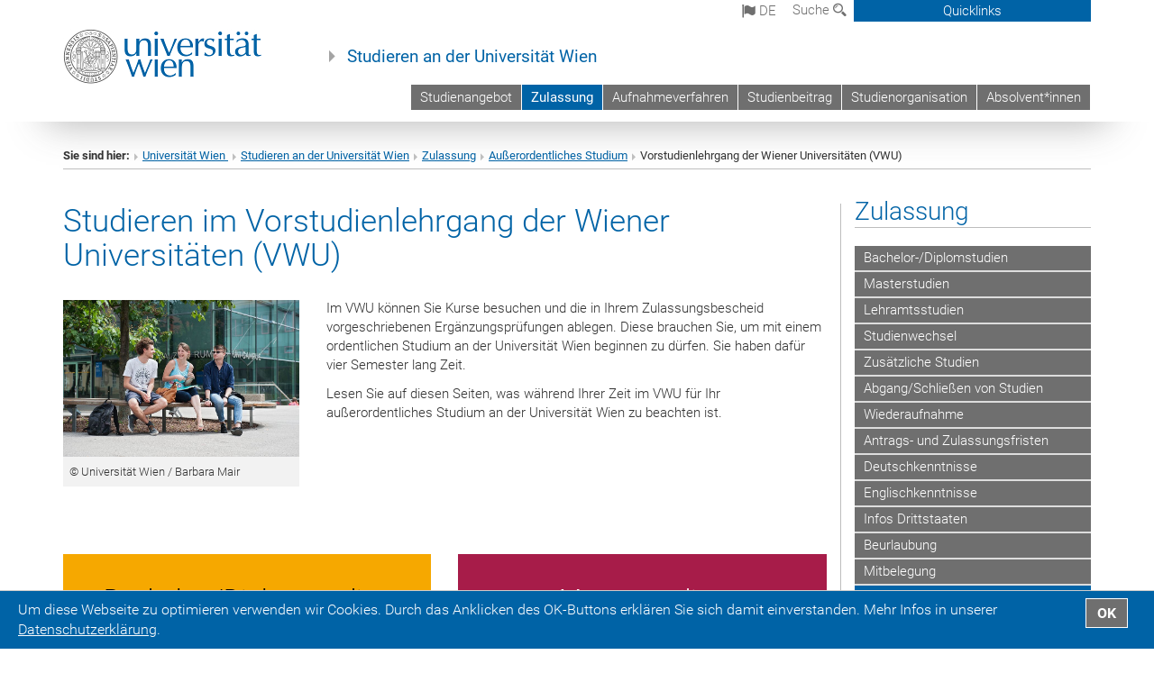

--- FILE ---
content_type: text/html; charset=utf-8
request_url: https://studieren.univie.ac.at/zulassung/ausserordentliches-studium/vorstudienlehrgang-der-wiener-universitaeten-vwu/
body_size: 17897
content:
<!DOCTYPE html>
<html xmlns="http://www.w3.org/1999/xhtml" xml:lang="de" lang="de">
<head prefix="og: http://ogp.me/ns# fb: http://ogp.me/ns/fb# article: http://ogp.me/ns/article#">

<meta charset="utf-8">
<!-- 
	This website is powered by TYPO3 - inspiring people to share!
	TYPO3 is a free open source Content Management Framework initially created by Kasper Skaarhoj and licensed under GNU/GPL.
	TYPO3 is copyright 1998-2017 of Kasper Skaarhoj. Extensions are copyright of their respective owners.
	Information and contribution at http://typo3.org/
-->



<title>Vorstudienlehrgang der Wiener Universitäten (VWU)</title>
<meta name="generator" content="TYPO3 CMS">
<meta name="keywords" content="VWU, Vorstudienlehrgang Wien, Deutschkurs, VWU Wien Anmeldung, Ergänzungsprüfung Deutsch, EPD, Deutschprüfung, University of Vienna German Course, University Preparation Programme Vienna, Supplementary Exam, Deutschkurs vor dem Studium">


<link rel="stylesheet" type="text/css" href="/typo3temp/stylesheet_b3a206eec6.css?1736368171" media="all">
<link rel="stylesheet" type="text/css" href="/typo3conf/ext/univie_news/Resources/Public/CSS/pwp.css?1615798746" media="all">
<link rel="stylesheet" type="text/css" href="/fileadmin/templates/GLOBAL/CSS/styles.css?1694002451" media="all">
<link rel="stylesheet" type="text/css" href="/fileadmin/templates/GLOBAL/ICONS/style.css?1732114024" media="all">
<link rel="stylesheet" type="text/css" href="/fileadmin/templates/GLOBAL/CSS/print.css?1580200204" media="print">
<link rel="stylesheet" type="text/css" href="/fileadmin/templates/GLOBAL/ICONS/tablesorter/tablesorter.css?1675257657" media="all">
<link rel="stylesheet" type="text/css" href="/fileadmin/templates/GLOBAL/JS/shariff/shariff-vie.css?1681381994" media="all">
<link rel="stylesheet" type="text/css" href="/fileadmin/templates/GLOBAL/CSS/video-js.min.css?1505291824" media="all">
<link rel="stylesheet" type="text/css" href="/fileadmin/templates/GLOBAL/CSS/videojs.thumbnails.css?1505291824" media="all">
<link rel="stylesheet" type="text/css" href="/fileadmin/templates/GLOBAL/EXT/powermail/pm-additional.css?1730119584" media="all">
<link rel="stylesheet" type="text/css" href="/fileadmin/templates/GLOBAL/CSS/added-accessibility.css?1740400409" media="all">
<link rel="stylesheet" type="text/css" href="/fileadmin/templates/GLOBAL/EXT/news/css/news.css?1710158386" media="all">
<link rel="stylesheet" type="text/css" href="/fileadmin/templates/GLOBAL/EXT/univie_pure/pure.css?1692264488" media="all">
<link rel="stylesheet" type="text/css" href="/typo3conf/ext/univie_phaidra/Resources/style.css?1526300968" media="all">
<link rel="stylesheet" type="text/css" href="/fileadmin/templates/STUDIEREN/CSS/studieren.css?1628780134" media="all">
<link rel="stylesheet" type="text/css" href="/typo3temp/stylesheet_240b4ca893.css?1736368171" media="all">


<script src="/uploads/tx_t3jquery/jquery-2.1.x-1.10.x-1.2.x-3.0.x.js?1511251888" type="text/javascript"></script>
<script src="/fileadmin/templates/GLOBAL/JS/videoJS/video.min.js?1505291804" type="application/x-javascript"></script>
<script src="/fileadmin/templates/GLOBAL/JS/videoJS/videojs-contrib-hls.min.js?1505291804" type="application/x-javascript"></script>
<script src="/fileadmin/templates/GLOBAL/JS/videoJS/videojs.thumbnails.js?1505291804" type="application/x-javascript"></script>
<script src="/fileadmin/templates/GLOBAL/JS/videoJS/videojs.persistvolume.js?1505291804" type="application/x-javascript"></script>
<script src="/typo3temp/javascript_9a38f34785.js?1736368171" type="text/javascript"></script>


<link href="/fileadmin/templates/GLOBAL/IMG/favicon.ico" rel="shortcut icon" type="image/vnd.microsoft.icon" />
<link href="/fileadmin/templates/GLOBAL/IMG/favicon-uni.png" rel="apple-touch-icon" type="image/png" />
<link href="/fileadmin/templates/GLOBAL/IMG/favicon-uni.png" rel="shortcut icon" type="image/vnd.microsoft.icon" />

            <meta property="og:base-title" content="Studieren an der Universität Wien" />
            <meta http-equiv="X-UA-Compatible" content="IE=edge">
            <meta name="viewport" content="width=device-width, initial-scale=1">

            <!-- HTML5 shim and Respond.js IE8 support of HTML5 elements and media queries -->
            <!--[if lt IE 9]>
                <script src="https://oss.maxcdn.com/libs/html5shiv/3.7.0/html5shiv.js"></script>
                <script src="https://oss.maxcdn.com/libs/respond.js/1.4.2/respond.min.js"></script>
            <![endif]-->
            <meta name="title" content="Vorstudienlehrgang der Wiener Universitäten (VWU)" /><meta name="description" content="Im VWU können Sie Ergänzungsprüfungen ablegen, die in Ihrem Zulassungsbescheid vorgeschrieben wurden." /><meta property="og:site-id" content="152025" /><meta property="og:title" content="Vorstudienlehrgang der Wiener Universitäten (VWU)" /><meta property="og:type" content="article" /><meta property="og:url" content="https://studieren.univie.ac.at/zulassung/ausserordentliches-studium/vorstudienlehrgang-der-wiener-universitaeten-vwu/" /><meta name="twitter:card" content="summary_large_image" /><meta name="twitter:title" content="Vorstudienlehrgang der Wiener Universitäten (VWU)" /><meta name="og:type" content="article" /><meta property="og:url" content="https://studieren.univie.ac.at/zulassung/ausserordentliches-studium/vorstudienlehrgang-der-wiener-universitaeten-vwu/" /><meta property="og:description" content="Im VWU können Sie Ergänzungsprüfungen ablegen, die in Ihrem Zulassungsbescheid vorgeschrieben wurden." /><meta name="twitter:description" content="Im VWU können Sie Ergänzungsprüfungen ablegen, die in Ihrem Zulassungsbescheid vorgeschrieben wurden." />
            <meta property="og:image" content="https://www.univie.ac.at/fileadmin/templates/GLOBAL/IMG/uni_logo.jpg" />
            <meta property="og:image:type" content="image/jpg" />
            <meta property="og:image:width" content="1200" />
            <meta property="og:image:height" content="630" />
            <meta name="twitter:site" content="univienna" />
                <meta property="og:image" content="https://backend.univie.ac.at/fileadmin/templates/GLOBAL/IMG/uni_logo.jpg" />
                <meta property="og:image:type" content="image/jpg" />
                <meta property="og:image:width" content="1200" />
                <meta property="og:image:height" content="630" />
                <meta name="twitter:site" content="univienna" /><meta property="fb:app_id" content="1752333404993542" /><meta name="google-site-verification" content="S5P6pzp60FOmwdICXDzp4fy5JMpvBo-QzHPd-xk0oBs" />
</head>
<body>

<header>
<nav aria-label="Sprungmarke zum Inhalt" class="skip">
    <a href="#mainContent" class="skip-to-content" tabindex="0" title="skip">Direkt zum Hauptinhalt gehen</a>
</nav>

<!-- ==============================================
BEGINN Small Devices
=============================================== -->
<div class="navbar-header skip"><button type="button" id="button-open-menu" class="navbar-toggle my-button" data-toggle="collapse" data-target="#menu-container-mobile" aria-haspopup="true" tabindex="0"><span class="sr-only" id="show-navigation-button-text">Menü öffnen</span><span class="icon-mainmenue" aria-hidden="true"></span></button></div>
<div class="navbar-collapse collapse hidden-md hidden-lg skip" id="menu-container-mobile">
    <div class="navbar-header">
        <button type="button" class="navbar-toggle menu-open" data-toggle="collapse" data-target="#menu-container-mobile" aria-expanded="true">
            <span class="sr-only" id="hide-navigation-button-text">Menü schließen</span>
            <span class="icon-cancel-circle" aria-hidden="true"></span>
        </button>
    </div>
    <div class="menu-header-mobile col-sx-12 hidden-md hidden-lg">
        <a href="https://www.univie.ac.at/"><img width="220" src="/fileadmin/templates/GLOBAL/IMG/uni_logo_220.jpg" class="logo logo-single" alt="Universität Wien - Startseite"  data-rjs="3"></a>
    </div>
    <nav aria-label="Hauptnavigation" class="navbar navbar-uni-mobile hidden-md hidden-lg"><ul class="nav navbar-nav navbar-right"><li class="dropdown dropdown-mobile"><a href="/studienangebot/" target="_self" class="link-text">Studienangebot</a><a data-toggle="dropdown" href="" class="toggle-icon" role="button" aria-label="Menü öffnen"><span class="icon-navi-close"><span class="sr-only">Menü öffnen</span>&nbsp;</span></a><ul class="dropdown-menu level2"><li class="level2"><a href="/studienangebot/studienwahl/" target="_self" class="level2">Studienwahl</a></li><li class="level2"><a href="/studienangebot/bachelor-und-diplomstudien/" target="_self" class="level2">Bachelor- und Diplomstudien</a></li><li class="level2"><a href="/studienangebot/masterstudien/" target="_self" class="level2">Masterstudien</a></li><li class="level2"><a href="http://doktorat.univie.ac.at/doktoratsstudien/" target="_blank" class="level2">Doktoratsstudien</a></li><li class="level2"><a href="/studienangebot/lehramt/" target="_self" class="level2">Lehramtsstudien</a></li><li class="level2"><a href="/studienangebot/erweiterungscurricula-und-alternative-erweiterungen/" target="_self" class="level2">Erweiterungscurricula und Alternative Erweiterungen</a></li><li class="level2"><a href="/studienangebot/masterstudien/fremdsprachige-studien/" target="_self" class="level2">Fremdsprachige Studien</a></li><li class="level2"><a href="http://www.postgraduatecenter.at/" target="_blank" class="level2">Postgraduale Weiterbildung</a></li></ul></li><li class="dropdown dropdown-mobile act"><a href="/zulassungsverfahren/" target="_self" class="link-text act">Zulassung</a><a data-toggle="dropdown" href="" class="toggle-icon act" role="button" aria-label="Menü öffnen"><span class="icon-navi-open"><span class="sr-only">Menü schließen</span>&nbsp;</span></a><ul class="dropdown-menu level2"><li class="level2"><a href="/zulassungsverfahren/bachelor-diplomstudien/" target="_self" class="level2">Bachelor-/Diplomstudien</a></li><li class="level2"><a href="/zulassungsverfahren/masterstudien/" target="_self" class="level2">Masterstudien</a></li><li class="level2"><a href="/zulassungsverfahren/lehramtsstudien/" target="_self" class="level2">Lehramtsstudien</a></li><li class="level2"><a href="/zulassung/studienwechsel/" target="_self" class="level2">Studienwechsel</a></li><li class="level2"><a href="/zulassung/zusaetzliche-studien/" target="_self" class="level2">Zusätzliche Studien</a></li><li class="level2"><a href="/zulassung/abgangschliessen-von-studien/" target="_self" class="level2">Abgang/Schließen von Studien</a></li><li class="level2"><a href="/zulassung/wiederaufnahme/" target="_self" class="level2">Wiederaufnahme</a></li><li class="level2"><a href="/zulassung/antrags-und-zulassungsfristen/" target="_self" class="level2">Antrags- und Zulassungsfristen</a></li><li class="level2"><a href="/zulassung/deutschkenntnisse/" target="_self" class="level2">Deutschkenntnisse</a></li><li class="level2"><a href="/zulassung/englischkenntnisse/" target="_self" class="level2">Englischkenntnisse</a></li><li class="level2"><a href="/zulassung/infos-drittstaaten/" target="_self" class="level2">Infos Drittstaaten</a></li><li class="level2"><a href="/zulassung/beurlaubung/" target="_self" class="level2">Beurlaubung</a></li><li class="level2"><a href="/zulassung/mitbelegung/" target="_self" class="level2">Mitbelegung</a></li><li class="level2 act"><a href="/zulassung/ausserordentliches-studium/" target="_self" class="level2 act">Außerordentliches Studium</a><ul class="level3"><li class="level3 act"><a href="/zulassung/ausserordentliches-studium/vorstudienlehrgang-der-wiener-universitaeten-vwu/" target="_self" class="level3 act">Vorstudienlehrgang der Wiener Universitäten (VWU)</a></li><li class="level3"><a href="/zulassung/ausserordentliches-studium/nachmatura/" target="_self" class="level3">Nachmatura</a></li><li class="level3"><a href="/zulassung/ausserordentliches-studium/lehrveranstaltungen-aus-interesse-besuchen/" target="_self" class="level3">Lehrveranstaltungen aus Interesse besuchen</a></li><li class="level3"><a href="/zulassung/ausserordentliches-studium/qzb-nachholen/" target="_self" class="level3">QZB nachholen</a></li><li class="level3"><a href="/zulassung/ausserordentliches-studium/ergaenzungspruefungen-nachholen/" target="_self" class="level3">Ergänzungsprüfungen nachholen</a></li></ul></li><li class="level2"><a href="/zulassung/studienberechtigungspruefung-studieren-ohne-matura/" target="_self" class="level2">Studienberechtigungsprüfung – Studieren ohne Matura</a></li><li class="level2"><a href="/zulassung/ceepus-studierende/" target="_self" class="level2">CEEPUS Studierende</a></li><li class="level2"><a href="/zulassung/zusatzpruefungen/" target="_self" class="level2">Zusatzprüfungen</a></li></ul></li><li class="dropdown dropdown-mobile"><a href="http://aufnahmeverfahren.univie.ac.at" target="_blank" class="link-text">Aufnahmeverfahren</a><a data-toggle="dropdown" href="" class="toggle-icon" role="button" aria-label="Menü öffnen"><span class="icon-navi-close"><span class="sr-only">Menü öffnen</span>&nbsp;</span></a><ul class="dropdown-menu level2"><li class="level2"><a href="http://aufnahmeverfahren.univie.ac.at/vor-dem-aufnahmeverfahren/fristen-und-termine" target="_blank" class="level2">Fristen für Aufnahme-/Eignungsverfahren</a></li><li class="level2"><a href="http://aufnahmeverfahren.univie.ac.at/erfolgreich-durchs-aufnahmeverfahren/testdetails" target="_blank" class="level2">Testdetails</a></li><li class="level2"><a href="http://aufnahmeverfahren.univie.ac.at/vor-dem-aufnahmeverfahren/ausnahmen" target="_blank" class="level2">Ausnahmen vom Aufnahme-/Eignungsverfahren</a></li><li class="level2"><a href="/aufnahmeverfahren/deutschkenntnisse-fuer-aufnahme-eignungsverfahren/" target="_self" class="level2">Deutschkenntnisse für Aufnahme-/Eignungsverfahren</a></li><li class="level2"><a href="http://aufnahmeverfahren.univie.ac.at/erfolgreich-durchs-aufnahmeverfahren/barrierefreies-aufnahme-/eignungsverfahren" target="_blank" class="level2">Aufnahme-/Eignungsverfahren mit Beeinträchtigung</a></li><li class="level2"><a href="/aufnahmeverfahren/statistische-daten/" target="_self" class="level2">Statistische Daten</a></li><li class="level2"><a href="/aufnahmeverfahren/informationen-zum-testtag/" target="_self" class="level2">Informationen zum Testtag</a></li></ul></li><li class="dropdown dropdown-mobile"><a href="/studienbeitrag/" target="_self" class="link-text">Studienbeitrag</a><a data-toggle="dropdown" href="" class="toggle-icon" role="button" aria-label="Menü öffnen"><span class="icon-navi-close"><span class="sr-only">Menü öffnen</span>&nbsp;</span></a><ul class="dropdown-menu level2"><li class="level2"><a href="/studienbeitrag/hoehe-studienbeitrag/" target="_self" class="level2">Höhe Studienbeitrag</a></li><li class="level2"><a href="/studienbeitrag/gleichstellung/" target="_self" class="level2">Gleichstellung</a></li><li class="level2"><a href="/studienbeitrag/einzahlungmeldung-der-fortsetzung/" target="_self" class="level2">Einzahlung/Meldung der Fortsetzung</a></li><li class="level2"><a href="/studienbeitrag/erlass-und-rueckerstattung/" target="_self" class="level2">Erlass und Rückerstattung</a></li></ul></li><li class="dropdown dropdown-mobile"><a href="/studienorganisation/" target="_self" class="link-text">Studienorganisation</a><a data-toggle="dropdown" href="" class="toggle-icon" role="button" aria-label="Menü öffnen"><span class="icon-navi-close"><span class="sr-only">Menü öffnen</span>&nbsp;</span></a><ul class="dropdown-menu level2"><li class="level2"><a href="/welcome/" target="_self" class="level2">Welcome</a></li><li class="level2"><a href="http://studienstartplus.univie.ac.at" target="_blank" class="level2">Studienstart Plus</a></li><li class="level2"><a href="/web-services/" target="_self" class="level2">Web-Services</a></li><li class="level2"><a href="/lernen-pruefen/" target="_self" class="level2">Lernen & Prüfen</a></li><li class="level2"><a href="/semesterplanung/" target="_self" class="level2">Semesterplanung</a></li><li class="level2"><a href="/sicher-studieren/" target="_self" class="level2">Sicher Studieren</a></li><li class="level2"><a href="/aenderung-persoenlicher-daten/" target="_self" class="level2">Änderung persönlicher Daten</a></li><li class="level2"><a href="/studienorganisation/barrierefrei-studieren/" target="_self" class="level2">Barrierefrei Studieren</a></li><li class="level2"><a href="/studentische-gesundheit-im-fokus/" target="_self" class="level2">Studentische Gesundheit im Fokus</a></li><li class="level2"><a href="/bestaetigungen/" target="_self" class="level2">Bestätigungen</a></li><li class="level2"><a href="/begriffs-abc/?no_cache=1" target="_self" class="level2">Begriffs-ABC</a></li><li class="level2"><a href="/studienorganisation/studieren-und-leben-wen-frage-ich-bei/" target="_self" class="level2">Studieren und Leben - Wen frage ich bei...?</a></li></ul></li><li class="dropdown dropdown-mobile"><a href="/absolventinnen/" target="_self" class="link-text">Absolvent*innen</a><a data-toggle="dropdown" href="" class="toggle-icon" role="button" aria-label="Menü öffnen"><span class="icon-navi-close"><span class="sr-only">Menü öffnen</span>&nbsp;</span></a></li></ul></nav>
</div>

<div id="quicklinks-top-mobile" class="quicklinks-btn-mobile top-row hidden-md hidden-lg skip">
    <a class="quicklinks-open open" data-top-id="" data-top-show="true" href="#" aria-label="Quicklinks öffnen oder schließen"><span class="icon-cancel-circle" aria-hidden="true"></span></a>
    <nav aria-label="Quicklinks"><div class="quicklinks-mobile-menu"><div class="panel panel-uni-quicklinks"><div class="panel-heading active"><a href="#quicklinks127773" target="_self" data-toggle="collapse" data-parent="#quicklinks-top-mobile" class="">Informationen für ...<span class="pull-right icon-navi-open"><span class="sr-only">Menü schließen</span></span></a></div><div id="quicklinks127773" class="panel-collapse collapse in quicklinks-panel"><div class="panel-body"><ul class="indent"><li><a href="/quicklinks/de/informationen-fuer/studieninteressierte/" target="_self">Studieninteressierte</a></li><li><a href="/quicklinks/de/informationen-fuer/studierende/" target="_self">Studierende</a></li><li><a href="http://forschungsservice.univie.ac.at/" target="_blank">Forschende&nbsp;<span class="sr-only">Externer Link</span><span class="icon-extern"></span></a></li><li><a href="http://www.postgraduatecenter.at/?l=0" target="_blank">Weiterbildung&nbsp;<span class="sr-only">Externer Link</span><span class="icon-extern"></span></a></li><li><a href="/quicklinks/de/informationen-fuer/alumni/" target="_self">Alumni</a></li></ul></div></div></div><div class="panel panel-uni-quicklinks"><div class="panel-heading active"><a href="#quicklinks36" target="_self" data-toggle="collapse" data-parent="#quicklinks-top-mobile" class="">Meistgesuchte Services ...<span class="pull-right icon-navi-open"><span class="sr-only">Menü schließen</span></span></a></div><div id="quicklinks36" class="panel-collapse collapse in quicklinks-panel"><div class="panel-body"><ul class="indent"><li><a href="http://studieren.univie.ac.at/" target="_blank"><span class="icon-quick-studienpoint"></span>&nbsp;&nbsp;Studieren an der Universität Wien&nbsp;<span class="sr-only">Externer Link</span><span class="icon-extern"></span></a></li><li><a href="http://ufind.univie.ac.at/de/search.html" target="_blank"><span class="icon-quick-lesung"></span>&nbsp;&nbsp;u:find Vorlesungs-/Personensuche&nbsp;<span class="sr-only">Externer Link</span><span class="icon-extern"></span></a></li><li><a href="http://uspace.univie.ac.at" target="_blank"><span class="icon-quick-univis"></span>&nbsp;&nbsp;u:space&nbsp;<span class="sr-only">Externer Link</span><span class="icon-extern"></span></a></li><li><a href="http://bibliothek.univie.ac.at/?r=0" target="_blank"><span class="icon-quick-biblio"></span>&nbsp;&nbsp;Bibliothek&nbsp;<span class="sr-only">Externer Link</span><span class="icon-extern"></span></a></li><li><a href="http://moodle.univie.ac.at/?r=0" target="_blank"><span class="icon-quick-lesung"></span>&nbsp;&nbsp;Moodle (E-Learning)&nbsp;<span class="sr-only">Externer Link</span><span class="icon-extern"></span></a></li><li><a href="http://urise.univie.ac.at/" target="_blank"><span class="icon-quick-lesung"></span>&nbsp;&nbsp;u:rise - Professional & Career Development&nbsp;<span class="sr-only">Externer Link</span><span class="icon-extern"></span></a></li><li><a href="http://www.univie.ac.at/ueber-uns/leitung-organisation/fakultaeten-zentren/" target="_blank"><span class="icon-quick-fakultaeten"></span>&nbsp;&nbsp;Fakultäten & Zentren&nbsp;<span class="sr-only">Externer Link</span><span class="icon-extern"></span></a></li><li><a href="http://zid.univie.ac.at/webmail/" target="_blank"><span class="icon-quick-webmail"></span>&nbsp;&nbsp;Webmail&nbsp;<span class="sr-only">Externer Link</span><span class="icon-extern"></span></a></li><li><a href="http://wiki.univie.ac.at/" target="_blank"><span class="icon-quick-intranet"></span>&nbsp;&nbsp;Intranet für Mitarbeiter*innen&nbsp;<span class="sr-only">Externer Link</span><span class="icon-extern"></span></a></li><li><a href="http://www.univie.ac.at/ueber-uns/weitere-informationen/kontakt-services-von-a-z/" target="_blank"><span class="icon-quick-kontakt"></span>&nbsp;&nbsp;Kontakt & Services von A-Z&nbsp;<span class="sr-only">Externer Link</span><span class="icon-extern"></span></a></li></ul></div></div></div></div></nav>
</div>

<div class="navbar hidden-md hidden-lg skip" id="top-row-mobile">
    <div class="container-mobile" id="nav-container-mobile">
        <div class="top-row-shadow">
            <div class="row">
                <div class="col-md-12 toprow-mobile">
                    <div class="navbar navbar-top navbar-top-mobile hidden-md hidden-lg">
                        <ul class="nav-pills-top-mobile">
                                
<li class="dropdown">
    <a class="dropdown-toggle" data-toggle="dropdown" href="#">de <span class="icon-sprache"></span></a>
    <label id="langmenu1" class="hidden-label">Sprachwahl</label>

    <ul class="dropdown-menu-lang dropdown-menu" role="menu" aria-labelledby="langmenu1">

    
        <li role="menuitem">
            <a href="/en/admission/non-degree-programme/university-preparation-programme-of-the-vienna-universities-vwu/" class="linked-language">English</a>
        </li>
    
    </ul>

</li>

                            <li class="search-mobile">
                                <a data-top-id="search-top-mobile" id="show-search-button" data-top-show="true" href="#"><span class="sr-only" id="show-search-button-text">Suchformular öffnen</span><span class="sr-only" id="hide-search-button-text" style="display:none;">Suchformular schließen</span><span class="icon-lupe" aria-hidden="true"></span></a>
                            </li>
                            <li class="quicklinks-btn-mobile">
                                <a data-top-id="quicklinks-top-mobile" data-top-show="true" href="#">Quicklinks</a>
                            </li>
                        </ul>
                    </div>
                    <div id="search-top-mobile">
                        <ul class="nav nav-tabs-search">
                            <li class="active"><a href="#" data-toggle="tab">Webseiten</a></li>
                            <li id="search_staff_mobile"><a data-toggle="tab" href="#">Personensuche</a></li>
                        </ul>
                        <div class="input-group">
                            <label for="search-mobile">Suche</label>
                            <form id="mobilesearchform" action="/suche/?no_cache=1" method="GET">
                                <input type="text" class="form-control-search" id="search-mobile" name="q" placeholder="Suchbegriff" aria-label="Suchbegriff">
                            </form>
                            <span class="input-group-addon-search"><span class="icon-lupe"></span></span>
                        </div>
                    </div>
                </div>
                <div class="col-xs-12">
                    <div class="header-container-mobile col-md-12">
                        <div class="logo-container">
                            <a href="https://www.univie.ac.at/"><img width="220" src="/fileadmin/templates/GLOBAL/IMG/uni_logo_220.jpg" class="logo logo-single" alt="Universität Wien - Startseite"  data-rjs="3"></a>
                        </div>
                         <nav aria-label="Topnavigation" class="navbar navbar-uni hidden-xs hidden-sm"><ul class="nav navbar-nav navbar-right"><li><a href="/studienangebot/" target="_self">Studienangebot</a></li><li class="active"><a href="/zulassungsverfahren/" target="_self">Zulassung</a></li><li><a href="http://aufnahmeverfahren.univie.ac.at" target="_blank">Aufnahmeverfahren</a></li><li><a href="/studienbeitrag/" target="_self">Studienbeitrag</a></li><li><a href="/studienorganisation/" target="_self">Studienorganisation</a></li><li><a href="/absolventinnen/" target="_self">Absolvent*innen</a></li></ul></nav>
                    </div>
                </div>
                <div class="col-xs-12">
                        <div class="header-text-container-mobile col-md-12">
                            <span class="header-text"><a href="/" target="_self">Studieren an der Universität Wien</a></span>
                        </div>
                </div>
            </div>
        </div>
    </div>
</div>
<!-- ==============================================
END Small Devices
=============================================== -->

<!-- ==============================================
BEGINN DESKTOP
=============================================== -->
<style>
.navbar-top {
    display: grid;
    grid-template-rows: auto;
    justify-items: end;
}
#quicklinks-top {
    grid-row-start: 1;
    grid-row-end: 1;
    width: 100%;
}
ul.nav-pills-top {
    grid-row-start: 2;
    grid-row-end:2;
}

.form-holder{
    display: flex;
    justify-content: space-between;
    align-content: space-evenly;
    //align-items: center;
}

.form-holder label{
    display: inline-block;
    padding: 0.2em;
    background-color: #0063a6;
    color:white;
    flex-grow: 1;
}
.radio-holder {
    padding: 0.4em 0 0 0.4em;
    background-color: #0063a6;
    flex-grow: 1;
}
.radio-holder:has(input[type="radio"]:checked) {
    background-color:white;
    font-weight: 300;
}
.radio-holder.active {
    background-color:white;
    font-weight: 300;
}

input[type="radio"]:checked, input[type="radio"]:checked + label {
    background-color:white;
    color: #0063a6;
}
input#search:focus {
    border:2px solid rgba(242, 242, 242, 0.6);
    box-shadow: inset 0 1px 1px rgba(0, 0, 0, 0.075), 0 0 8px rgba(242, 242, 242, 0.6);
}
.dropdown-menu-search {
    width: 336px;
    margin-top: 5px;
}
#quicklinks-top{
    padding:0;
    background:white;
}
.ql-container{
    width: 100vw;
    position: relative;
    left: 50%;
    right: 50%;
    margin-left: -50vw;
    margin-right: -50vw;
    background: #1a74b0 url(/fileadmin/templates/GLOBAL/IMG/quicklinksbackground.png?1535542505) no-repeat;
    padding-top: 25px;
}
</style>
<!-- IMPORTANT:
lib.quicklinks.wrap = <nav aria-label="{LLL:fileadmin/templates/GLOBAL/locallang.xml:quicklinks}"><div class="row">|</div></nav>
-->
<div class="navbar-fixed-top hidden-sm hidden-xs skip" id="top-row">

    <div class="container" id="nav-container">
        <div class="top-row-shadow">
            <div class="row">
                <div class="col-md-12 header-logo-container">
                    <!-- BEGINN Language, Search, Quicklinks -->
                    <div class="navbar navbar-top">
                        <ul class="nav-pills-top navbar-right">
                            <!-- Language -->
                            <li class="dropdown langmenu">
                                
    <a class="dropdown-toggle" data-toggle="dropdown" href="#"><span class="icon-sprache"></span> de</a>
    <label id="langmenu2" class="hidden-label">Sprachwahl</label>
    <ul class="dropdown-menu-lang dropdown-menu-left desktop dropdown-menu" role="menu" aria-labelledby="langmenu2">

    
        <li role="menuitem">
            <a href="/en/admission/non-degree-programme/university-preparation-programme-of-the-vienna-universities-vwu/" class="linked-language">English</a>
        </li>
    
    </ul>

                            </li>
                            <!-- Search -->
                            <li class="dropdown">
                                <button type="button" data-toggle="dropdown" class="dropdown-toggle" id="open-search">Suche <span class="icon-lupe"></span></button>
                                <div class="dropdown-menu dropdown-menu-left dropdown-menu-search">
                                    <div class="">
                                        <!--<label for="search">Suche</label>-->
                                        <form id="searchform" class="" action="/suche/?no_cache=1" method="GET">
                                            <div class="form-holder ">
                                                <div class="radio-holder active">
                                                    <input type="radio" id="search-web" value="search-web" name="chooseSearch" checked>
                                                    <label for="search-web" id="label-web">Webseiten</label>
                                                </div>
                                                <div class="radio-holder">
                                                    <input type="radio" id="search-staff" value="search-staff" name="chooseSearch">
                                                    <label for="search-staff" id="label-staff">Personensuche</label>
                                                </div>
                                            </div>
                                            <div class="form-holder">
                                                <input type="text" class="form-control-search" id="search" name="q" placeholder="Suchbegriff" aria-label="Suchbegriff">
                                                <button id="submit" type="submit" onclick="$('#searchform').submit();"><span class="sr-only">Suche starten</span><span class="icon-lupe"></span></button>
                                            </div>
                                        </form>
                                    </div>
                                </div>
                            </li>
                            <!-- Quicklinks -->
                            <li class="dropdown quicklinks-btn">
                                <a data-top-id="quicklinks-top" data-top-show="true" data-toggle="dropdown" href="#">Quicklinks</a>
                            </li>
                        </ul>
                        <!-- BEGINN Quicklinkscontainer -->
                        <div id="quicklinks-top" class="dropdown-toggle">
                            <div class="ql-container">
                                <div class="container">
                                    <nav aria-label="Quicklinks"><div class="row"><div class="col-md-4 col-md-offset-4"><h3 class="top-row-header">Informationen für ...</h3><ul><li><a href="/quicklinks/de/informationen-fuer/studieninteressierte/" target="_self">Studieninteressierte</a></li><li><a href="/quicklinks/de/informationen-fuer/studierende/" target="_self">Studierende</a></li><li><a href="http://forschungsservice.univie.ac.at/" target="_blank">Forschende&nbsp;<span class="sr-only">Externer Link</span><span class="icon-extern"></span></a></li><li><a href="http://www.postgraduatecenter.at/?l=0" target="_blank">Weiterbildung&nbsp;<span class="sr-only">Externer Link</span><span class="icon-extern"></span></a></li><li><a href="/quicklinks/de/informationen-fuer/alumni/" target="_self">Alumni</a></li></ul></div><div class="col-md-4"><h3 class="top-row-header">Meistgesuchte Services ...</h3><ul><li><a href="http://studieren.univie.ac.at/" target="_blank"><span class="icon-quick-studienpoint"></span>&nbsp;&nbsp;Studieren an der Universität Wien&nbsp;<span class="sr-only">Externer Link</span><span class="icon-extern"></span></a></li><li><a href="http://ufind.univie.ac.at/de/search.html" target="_blank"><span class="icon-quick-lesung"></span>&nbsp;&nbsp;u:find Vorlesungs-/Personensuche&nbsp;<span class="sr-only">Externer Link</span><span class="icon-extern"></span></a></li><li><a href="http://uspace.univie.ac.at" target="_blank"><span class="icon-quick-univis"></span>&nbsp;&nbsp;u:space&nbsp;<span class="sr-only">Externer Link</span><span class="icon-extern"></span></a></li><li><a href="http://bibliothek.univie.ac.at/?r=0" target="_blank"><span class="icon-quick-biblio"></span>&nbsp;&nbsp;Bibliothek&nbsp;<span class="sr-only">Externer Link</span><span class="icon-extern"></span></a></li><li><a href="http://moodle.univie.ac.at/?r=0" target="_blank"><span class="icon-quick-lesung"></span>&nbsp;&nbsp;Moodle (E-Learning)&nbsp;<span class="sr-only">Externer Link</span><span class="icon-extern"></span></a></li><li><a href="http://urise.univie.ac.at/" target="_blank"><span class="icon-quick-lesung"></span>&nbsp;&nbsp;u:rise - Professional & Career Development&nbsp;<span class="sr-only">Externer Link</span><span class="icon-extern"></span></a></li><li><a href="http://www.univie.ac.at/ueber-uns/leitung-organisation/fakultaeten-zentren/" target="_blank"><span class="icon-quick-fakultaeten"></span>&nbsp;&nbsp;Fakultäten & Zentren&nbsp;<span class="sr-only">Externer Link</span><span class="icon-extern"></span></a></li><li><a href="http://zid.univie.ac.at/webmail/" target="_blank"><span class="icon-quick-webmail"></span>&nbsp;&nbsp;Webmail&nbsp;<span class="sr-only">Externer Link</span><span class="icon-extern"></span></a></li><li><a href="http://wiki.univie.ac.at/" target="_blank"><span class="icon-quick-intranet"></span>&nbsp;&nbsp;Intranet für Mitarbeiter*innen&nbsp;<span class="sr-only">Externer Link</span><span class="icon-extern"></span></a></li><li><a href="http://www.univie.ac.at/ueber-uns/weitere-informationen/kontakt-services-von-a-z/" target="_blank"><span class="icon-quick-kontakt"></span>&nbsp;&nbsp;Kontakt & Services von A-Z&nbsp;<span class="sr-only">Externer Link</span><span class="icon-extern"></span></a></li></ul></div></div></nav>
                                </div>
                            </div>
                        </div>
                        <!-- END Quicklinkscontainer -->
                    </div>
                    <!-- END Language, Search, Quicklinks -->

                    <!-- Logo, Title -->
                    <div class="logo-container">
                        <a href="https://www.univie.ac.at/"><img width="220" src="/fileadmin/templates/GLOBAL/IMG/uni_logo_220.jpg" class="logo logo-single" alt="Universität Wien - Startseite"  data-rjs="3"></a>
                        <span class="header-text"><a href="/" target="_self">Studieren an der Universität Wien</a></span>
                    </div>
                    <!-- Logo, Title -->

                    <!-- HMenu -->
                    <div class="hmenu">
                        <nav aria-label="Topnavigation" class="navbar navbar-uni hidden-xs hidden-sm"><ul class="nav navbar-nav navbar-right"><li><a href="/studienangebot/" target="_self">Studienangebot</a></li><li class="active"><a href="/zulassungsverfahren/" target="_self">Zulassung</a></li><li><a href="http://aufnahmeverfahren.univie.ac.at" target="_blank">Aufnahmeverfahren</a></li><li><a href="/studienbeitrag/" target="_self">Studienbeitrag</a></li><li><a href="/studienorganisation/" target="_self">Studienorganisation</a></li><li><a href="/absolventinnen/" target="_self">Absolvent*innen</a></li></ul></nav>
                    </div>
                    <!-- HMenu -->

                </div>
            </div>
        </div>
    </div>
</div>
<!-- ==============================================
END DESKTOP
=============================================== -->

</header>


    <!-- Standard -->
    <div class="container">
        <div class="breadcrumb-page-container">
            <div class="row">
                <div class="col-md-12">
                    <nav aria-label="Pfadnavigation"><ul class="breadcrumb-page"><li><strong>Sie sind hier:</strong></li><li class="meta-breadcrumb"><a href="http://www.univie.ac.at/" target="_blank">Universität Wien </a></li><li class="meta-breadcrumb"><a href="/" target="_self">Studieren an der Universität Wien</a></li><li><a href="/zulassungsverfahren/" target="_self" title="Zulassung">Zulassung</a></li><li><a href="/zulassung/ausserordentliches-studium/" target="_self" title="Außerordentliches Studium">Außerordentliches Studium</a></li><li aria-current="page">Vorstudienlehrgang der Wiener Universitäten (VWU)</li></ul></nav>
                    <hr class="breadcrumb-page hidden-md hidden-lg">
                </div>
            </div>
            <hr class="breadcrumb-page hidden-xs hidden-sm">
        </div>

        <div class="row">
            <div class="col-md-9 content right-border" id="innerContent">
                <main id="mainContent" class="main-content main">
                    <div class="main">
                     
	<!--  CONTENT ELEMENT, uid:730620/header [begin] -->
		<div id="c730620" class="csc-default"><h1>Studieren im Vorstudienlehrgang der Wiener Universitäten (VWU)</h1></div>
	<!--  CONTENT ELEMENT, uid:730620/header [end] -->
		
	<!--  CONTENT ELEMENT, uid:730625/dce_dceuid17 [begin] -->
		<div id="c730625" class="csc-default"><div class="tx-dce-pi1">
	
	<div class="content-element-margin-small">
	</div>

</div></div>
	<!--  CONTENT ELEMENT, uid:730625/dce_dceuid17 [end] -->
		
	<!--  CONTENT ELEMENT, uid:730628/gridelements_pi1 [begin] -->
		<div id="c730628" class="csc-default"><div class="row"><div class="col-sm-4">
	<!--  CONTENT ELEMENT, uid:730626/dce_dceuid1 [begin] -->
		<div id="c730626" class="csc-default"><div class="tx-dce-pi1">
	
<!--Replace deactivated field.contentWidth with contentWidth-->

	
	
	
	
	
	
	
		<div class="content-element-margin">
			<div class="row">
				<div class="col-md-12">
					
						


					
					
				</div>
			</div>
			<div class="row">
				
					
							</div>
							<div class="row">
						
					<div class="col-sm-12">
						
								<figure class="image-container hidden-xs">
	<p><img src="/fileadmin/_processed_/csm_3_im_Uni_Campus_8d952c3c20.jpg" class="img-responsive" title="© Universität Wien Barbara Mair" alt="Drei Studierende sitzen auf einer Bank vor dem Hörsaalzentrum am Campus der Universität Wien" /></p>
	
		<figcaption class="caption"><p>© Universität Wien / Barbara Mair</p></figcaption>
	
</figure>

							
					</div>
				
			</div>
		</div>
	


</div></div>
	<!--  CONTENT ELEMENT, uid:730626/dce_dceuid1 [end] -->
		</div><div class="col-sm-8">
	<!--  CONTENT ELEMENT, uid:730627/dce_dceuid1 [begin] -->
		<div id="c730627" class="csc-default"><div class="tx-dce-pi1">
	
<!--Replace deactivated field.contentWidth with contentWidth-->

	
	
	
	
	
	
	
		<div class="content-element-margin">
			<div class="row">
				<div class="col-md-12">
					
						
    



					
					<p>Im VWU können Sie Kurse besuchen und die in Ihrem Zulassungsbescheid vorgeschriebenen Ergänzungsprüfungen ablegen. Diese brauchen Sie, um mit einem ordentlichen Studium an der Universität Wien beginnen zu dürfen. Sie haben dafür vier Semester lang Zeit.</p>
<p>Lesen Sie auf diesen Seiten, was während Ihrer Zeit im VWU für Ihr außerordentliches Studium an der Universität Wien zu beachten ist.</p>
				</div>
			</div>
			<div class="row">
				
			</div>
		</div>
	


</div></div>
	<!--  CONTENT ELEMENT, uid:730627/dce_dceuid1 [end] -->
		</div></div></div>
	<!--  CONTENT ELEMENT, uid:730628/gridelements_pi1 [end] -->
		
	<!--  CONTENT ELEMENT, uid:730633/gridelements_pi1 [begin] -->
		<div id="c730633" class="csc-default"><div class="row"><div class="col-sm-6">
	<!--  CONTENT ELEMENT, uid:730632/dce_dceuid19 [begin] -->
		<div id="c730632" class="csc-default"><div class="tx-dce-pi1">
	
    <div class="color-box-wrapper">
        <a href="/zulassung/ausserordentliches-studium/vorstudienlehrgang-der-wiener-universitaeten-vwu/vwu-fuer-bachelor-diplomstudien/" target="_self" class=infobox-link>
            <div class="content-element-margin color-box color-box-uni-orange">
                <h2>Bachelor-/Diplomstudien</h2>
            </div>
        </a>
    </div> 

</div></div>
	<!--  CONTENT ELEMENT, uid:730632/dce_dceuid19 [end] -->
		</div><div class="col-sm-6">
	<!--  CONTENT ELEMENT, uid:730631/dce_dceuid19 [begin] -->
		<div id="c730631" class="csc-default"><div class="tx-dce-pi1">
	
    <div class="color-box-wrapper">
        <a href="/zulassung/ausserordentliches-studium/vorstudienlehrgang-der-wiener-universitaeten-vwu/vwu-fuer-masterstudien/" target="_self" class=infobox-link>
            <div class="content-element-margin color-box color-box-uni-weinrot">
                <h2>Masterstudien</h2>
            </div>
        </a>
    </div> 

</div></div>
	<!--  CONTENT ELEMENT, uid:730631/dce_dceuid19 [end] -->
		</div></div></div>
	<!--  CONTENT ELEMENT, uid:730633/gridelements_pi1 [end] -->
		
	<!--  CONTENT ELEMENT, uid:730635/dce_dceuid1 [begin] -->
		<div id="c730635" class="csc-default"><div class="tx-dce-pi1">
	
<!--Replace deactivated field.contentWidth with contentWidth-->

	
	
	
	
	
	
	
		<div class="content-element-margin">
			<div class="row">
				<div class="col-md-12">
					
						
    



					
					<p>Bitte informieren Sie sich rund um die Kurse im VWU, die Kosten und die Anmeldefristen direkt beim <a href="https://vorstudienlehrgang.at/" target="_blank" class="external-link-new-window">Vorstudienlehrgang der Wiener Universitäten</a>.</p>
				</div>
			</div>
			<div class="row">
				
			</div>
		</div>
	


</div></div>
	<!--  CONTENT ELEMENT, uid:730635/dce_dceuid1 [end] -->
		
	<!--  CONTENT ELEMENT, uid:730622/dce_dceuid1 [begin] -->
		<div id="c730622" class="csc-default"><div class="tx-dce-pi1">
	
<!--Replace deactivated field.contentWidth with contentWidth-->

	
	
	
	
	
	
	
		<div class="content-element-margin">
			<div class="row">
				<div class="col-md-12">
					
						
    <h3 class="underline"><span class="icon-priority" aria-hidden="true"></span>&nbsp;Achtung bei Besuch des VWU</h3>



					
					<p>Waren Sie einmal zum &quot;Besuch des Vorstudienlehrgangs&quot; zugelassen, wird ausnahmslos die Ergänzungsprüfung Deutsch (EPD) des VWU als Nachweis der Deutschkenntnisse akzeptiert. Es ist in diesem Fall nicht möglich, den VWU abzubrechen und die Deutschprüfung an einer anderen Institution abzulegen. Die Missachtung kann folgenschwere Konsequenzen für Ihren Aufenthaltstitel haben.&nbsp;</p>
<p>Personen, die den VWU abgebrochen&nbsp;und eine andere Sprachprüfung abgelegt haben, können die Ergänzungsprüfung Deutsch&nbsp;im VWU nachholen.&nbsp;</p>
<p><a href="/zulassung/deutschkenntnisse/detailinformation/" target="_self">Detaillierte Informationen zu dieser Regel</a></p>
<p>Während Sie zum außerordentlichen Studium &quot;Besuch des Vorstudienlehrgangs&quot; zugelassen sind, dürfen Sie nur Kurse im VWU besuchen und die vorgeschriebenen Ergänzungsprüfungen ablegen. Das Ablegen von Prüfungen aus dem ordentlichen Studium ist nicht erlaubt.&nbsp;</p>
				</div>
			</div>
			<div class="row">
				
			</div>
		</div>
	


</div></div>
	<!--  CONTENT ELEMENT, uid:730622/dce_dceuid1 [end] -->
		
                     
                     </div>
                </main>
            </div>
            <div class="col-md-3 sidebar content-element-margin">
                <nav aria-label="Subnavigation"><div class="vertical-nav hidden-xs hidden-sm"><h2 class="underline"><a href="/zulassungsverfahren/" target="_self" class="level0 act">Zulassung</a></h2><ul><li><a href="/zulassungsverfahren/bachelor-diplomstudien/" target="_self" class="level1">Bachelor-/Diplomstudien</a></li><li><a href="/zulassungsverfahren/masterstudien/" target="_self" class="level1">Masterstudien</a></li><li><a href="/zulassungsverfahren/lehramtsstudien/" target="_self" class="level1">Lehramtsstudien</a></li><li><a href="/zulassung/studienwechsel/" target="_self" class="level1">Studienwechsel</a></li><li><a href="/zulassung/zusaetzliche-studien/" target="_self" class="level1">Zusätzliche Studien</a></li><li><a href="/zulassung/abgangschliessen-von-studien/" target="_self" class="level1">Abgang/Schließen von Studien</a></li><li><a href="/zulassung/wiederaufnahme/" target="_self" class="level1">Wiederaufnahme</a></li><li><a href="/zulassung/antrags-und-zulassungsfristen/" target="_self" class="level1">Antrags- und Zulassungsfristen</a></li><li><a href="/zulassung/deutschkenntnisse/" target="_self" class="level1">Deutschkenntnisse</a></li><li><a href="/zulassung/englischkenntnisse/" target="_self" class="level1">Englischkenntnisse</a></li><li><a href="/zulassung/infos-drittstaaten/" target="_self" class="level1">Infos Drittstaaten</a></li><li><a href="/zulassung/beurlaubung/" target="_self" class="level1">Beurlaubung</a></li><li><a href="/zulassung/mitbelegung/" target="_self" class="level1">Mitbelegung</a></li><li class="act"><a href="/zulassung/ausserordentliches-studium/" target="_self" class="level1 act">Außerordentliches Studium</a><ul><li class="act"><a href="/zulassung/ausserordentliches-studium/vorstudienlehrgang-der-wiener-universitaeten-vwu/" target="_self" class="level2 act">Vorstudienlehrgang der Wiener Universitäten (VWU)</a></li><li><a href="/zulassung/ausserordentliches-studium/nachmatura/" target="_self" class="level2">Nachmatura</a></li><li><a href="/zulassung/ausserordentliches-studium/lehrveranstaltungen-aus-interesse-besuchen/" target="_self" class="level2">Lehrveranstaltungen aus Interesse besuchen</a></li><li><a href="/zulassung/ausserordentliches-studium/qzb-nachholen/" target="_self" class="level2">QZB nachholen</a></li><li><a href="/zulassung/ausserordentliches-studium/ergaenzungspruefungen-nachholen/" target="_self" class="level2">Ergänzungsprüfungen nachholen</a></li></ul></li><li><a href="/zulassung/studienberechtigungspruefung-studieren-ohne-matura/" target="_self" class="level1">Studienberechtigungsprüfung – Studieren ohne Matura</a></li><li><a href="/zulassung/ceepus-studierende/" target="_self" class="level1">CEEPUS Studierende</a></li><li><a href="/zulassung/zusatzpruefungen/" target="_self" class="level1">Zusatzprüfungen</a></li></ul></div></nav>
                <aside>
                     
    <h2 class="underline "><span class="icon-kartenkontakte single"></span> Kontakt</h2>
    <address>
        Studienservice und Lehrwesen<br />
Universität Wien<br />
Universitätsring 1<br />
1010 Wien<br />
<br /><a href="https://studieren.univie.ac.at/kontakt">Kontaktformular</a><br />
        
        
        
        
    </address>
        

                     <ol class="social-media-list"><li><a href="http://www.instagram.com/univienna/?d=0" target="_blank" title="Instagram"  aria-label="Instagram"><span class="icon-instagram"></span><span class="sr-only">Icon instagram</span></a></li><li><a href="http://at.linkedin.com/school/univienna/" target="_blank" title="LinkedIn"  aria-label="LinkedIn"><span class="icon-linkedin"></span><span class="sr-only">Icon linkedin</span></a></li><li><a href="http://bsky.app/profile/univie.ac.at" target="_blank" title="Bluesky"  aria-label="Bluesky"><span class="icon-bluesky"></span><span class="sr-only">Icon bluesky</span></a></li><li><a href="http://www.youtube.com/univienna/?d=0" target="_blank" title="YouTube"  aria-label="YouTube"><span class="icon-youtube"></span><span class="sr-only">Icon youtube</span></a></li><li><a href="http://www.facebook.com/univienna/?d=0" target="_blank" title="Facebook"  aria-label="Facebook"><span class="icon-facebook"></span><span class="sr-only">Icon facebook</span></a></li></ol><div class="clearfix"></div>
                     
                </aside>
            </div>
        </div>
    </div>


<footer>
    <div class="hidden-xs">
        <!--
        <div class="gray-box">
            <div class="container">
                <div class="row">
                    <div class="col-md-8 col-sm-6">
                        <div class="footer-logo-container pull-left">
                        <img width="320" src="/fileadmin/templates/GLOBAL/IMG/uni_logo.png" class="footer-logo" alt="Uni logo">
                        </div>
                    </div>
                    <div class="col-md-4 col-sm-6">
                        <ol class="footer-social pull-right v-align" style="margin-top: 45.5px;">
                          <ol class="social-media-list"><li><a href="http://www.instagram.com/univienna/?d=0" target="_blank" title="Instagram"  aria-label="Instagram"><span class="icon-instagram"></span><span class="sr-only">Icon instagram</span></a></li><li><a href="http://at.linkedin.com/school/univienna/" target="_blank" title="LinkedIn"  aria-label="LinkedIn"><span class="icon-linkedin"></span><span class="sr-only">Icon linkedin</span></a></li><li><a href="http://bsky.app/profile/univie.ac.at" target="_blank" title="Bluesky"  aria-label="Bluesky"><span class="icon-bluesky"></span><span class="sr-only">Icon bluesky</span></a></li><li><a href="http://www.youtube.com/univienna/?d=0" target="_blank" title="YouTube"  aria-label="YouTube"><span class="icon-youtube"></span><span class="sr-only">Icon youtube</span></a></li><li><a href="http://www.facebook.com/univienna/?d=0" target="_blank" title="Facebook"  aria-label="Facebook"><span class="icon-facebook"></span><span class="sr-only">Icon facebook</span></a></li></ol><div class="clearfix"></div>
                        </ol>
                    </div>
                </div>
            </div>
        </div>-->

        <div class="gray-box">
            <div class="container">
              <h2 class="underline">Informationen für ...</h2><div class="row"><div class="col-md-3"><div class="footer-quicklinks-list"><a href="/quicklinks/de/informationen-fuer/studieninteressierte/" target="_self">Studieninteressierte</a></div></div><div class="col-md-3"><div class="footer-quicklinks-list"><a href="/quicklinks/de/informationen-fuer/studierende/" target="_self">Studierende</a></div></div><div class="col-md-3"><div class="footer-quicklinks-list"><a href="http://forschungsservice.univie.ac.at/" target="_blank">Forschende</a></div></div><div class="col-md-3"><div class="footer-quicklinks-list"><a href="http://www.postgraduatecenter.at/?l=0" target="_blank">Weiterbildung</a></div></div><div class="col-md-3"><div class="footer-quicklinks-list"><a href="/quicklinks/de/informationen-fuer/alumni/" target="_self">Alumni</a></div></div></div><h2 class="underline">Meistgesuchte Services ...</h2><div class="row"><div class="col-md-3"><div class="footer-quicklinks-list"><a href="http://studieren.univie.ac.at/" target="_blank">Studieren an der Universität Wien</a></div></div><div class="col-md-3"><div class="footer-quicklinks-list"><a href="http://ufind.univie.ac.at/de/search.html" target="_blank">u:find Vorlesungs-/Personensuche</a></div></div><div class="col-md-3"><div class="footer-quicklinks-list"><a href="http://uspace.univie.ac.at" target="_blank">u:space</a></div></div><div class="col-md-3"><div class="footer-quicklinks-list"><a href="http://bibliothek.univie.ac.at/?r=0" target="_blank">Bibliothek</a></div></div><div class="col-md-3"><div class="footer-quicklinks-list"><a href="http://moodle.univie.ac.at/?r=0" target="_blank">Moodle (E-Learning)</a></div></div><div class="col-md-3"><div class="footer-quicklinks-list"><a href="http://urise.univie.ac.at/" target="_blank">u:rise - Professional & Career Development</a></div></div><div class="col-md-3"><div class="footer-quicklinks-list"><a href="http://www.univie.ac.at/ueber-uns/leitung-organisation/fakultaeten-zentren/" target="_blank">Fakultäten & Zentren</a></div></div><div class="col-md-3"><div class="footer-quicklinks-list"><a href="http://zid.univie.ac.at/webmail/" target="_blank">Webmail</a></div></div><div class="col-md-3"><div class="footer-quicklinks-list"><a href="http://wiki.univie.ac.at/" target="_blank">Intranet für Mitarbeiter*innen</a></div></div><div class="col-md-3"><div class="footer-quicklinks-list"><a href="http://www.univie.ac.at/ueber-uns/weitere-informationen/kontakt-services-von-a-z/" target="_blank">Kontakt & Services von A-Z</a></div></div></div><div class="row footer-margin"></div>
            </div>
        </div>
        <div class="container">
            <div class="row footer-address-box">
                <div class="col-md-6">
                    <address>Universität Wien | Universitätsring 1 | 1010 Wien | <abbr title="Telefon">T</abbr> +43-1-4277-0</address>
                </div>
                <div class="col-md-6">
                    <p class="pull-right"><a href="/sitemap/" target="_self">Sitemap</a>&nbsp;|&nbsp;<wbr><a href="/impressum/" target="_self">Impressum</a>&nbsp;|&nbsp;<wbr><a href="/barrierefreiheit/" target="_self">Barrierefreiheit</a>&nbsp;|&nbsp;<wbr><a href="https://dsba.univie.ac.at/datenschutzerklaerung">Datenschutz&shy;erklärung</a>&nbsp;|&nbsp;<a href="javascript:window.print()">Druckversion</a></p>
                </div>
            </div>
        </div>
    </div>
    <div class="visible-xs-block">
        <div class="gray-box mobile-footer">
            <div class="container">
                <!--<div class="row">
                    <div class="col-xs-9"><a href="#"><img width="200" src="/fileadmin/templates/GLOBAL/IMG/uni_logo.png" class="footer-logo" alt="Uni logo"></a></div>
                </div>-->
                <div class="row">
                    <div class="col-xs-12">
                        <address>Universität Wien | Universitätsring 1 | 1010 Wien | <abbr title="Telefon">T</abbr> +43-1-4277-0</address>
                    </div>
                </div>
                <!--<div class="row">
                    <div class="col-xs-12">
                        <ol class="footer-social">
                            <ol class="social-media-list"><li><a href="http://www.instagram.com/univienna/?d=0" target="_blank" title="Instagram"  aria-label="Instagram"><span class="icon-instagram"></span><span class="sr-only">Icon instagram</span></a></li><li><a href="http://at.linkedin.com/school/univienna/" target="_blank" title="LinkedIn"  aria-label="LinkedIn"><span class="icon-linkedin"></span><span class="sr-only">Icon linkedin</span></a></li><li><a href="http://bsky.app/profile/univie.ac.at" target="_blank" title="Bluesky"  aria-label="Bluesky"><span class="icon-bluesky"></span><span class="sr-only">Icon bluesky</span></a></li><li><a href="http://www.youtube.com/univienna/?d=0" target="_blank" title="YouTube"  aria-label="YouTube"><span class="icon-youtube"></span><span class="sr-only">Icon youtube</span></a></li><li><a href="http://www.facebook.com/univienna/?d=0" target="_blank" title="Facebook"  aria-label="Facebook"><span class="icon-facebook"></span><span class="sr-only">Icon facebook</span></a></li></ol><div class="clearfix"></div>
                        </ol>
                    </div>
                </div>-->
                <div class="row">
                    <div class="col-xs-12">
                        <p><a href="/sitemap/" target="_self">Sitemap</a>&nbsp;|&nbsp;<wbr><a href="/impressum/" target="_self">Impressum</a>&nbsp;|&nbsp;<wbr><a href="/barrierefreiheit/" target="_self">Barrierefreiheit</a>&nbsp;|&nbsp;<wbr><a href="https://dsba.univie.ac.at/datenschutzerklaerung">Datenschutz&shy;erklärung</a>&nbsp;|&nbsp;<a href="javascript:window.print()">Druckversion</a></p>
                    </div>
                </div>
            </div>
        </div>
    </div>
    <script type="text/javascript">
      
    </script>
    <!-- Matomo -->
<script>
  var _paq = window._paq = window._paq || [];
  /* tracker methods like "setCustomDimension" should be called before "trackPageView" */
_paq.push(['requireConsent']);
  _paq.push(['trackPageView']);
  _paq.push(['enableLinkTracking']);
  (function() {
    var u="https://startmatomo.univie.ac.at/matomo/";
    _paq.push(['setTrackerUrl', u+'matomo.php']);
    _paq.push(['setSiteId', '10']);
    // secondary tracker begin
    var secondaryTrackerUrl = 'https://uspacestats.univie.ac.at/matomo.php';
    var secondaryWebsiteId = 6;
    _paq.push(['addTracker', secondaryTrackerUrl, secondaryWebsiteId]);
    // end secondary tracker
    var d=document, g=d.createElement('script'), s=d.getElementsByTagName('script')[0];
    g.async=true; g.src=u+'matomo.js'; s.parentNode.insertBefore(g,s);
  })();
</script>
<!-- End Matomo Code -->
<!-- Universität Wien Tag Manager -->
<script>
  var _mtm = window._mtm = window._mtm || [];
  _mtm.push({'mtm.startTime': (new Date().getTime()), 'event': 'mtm.Start'});
  (function() {
    var d=document, g=d.createElement('script'), s=d.getElementsByTagName('script')[0];
    g.async=true; g.src='https://matomo.univie.ac.at/js/container_NcmCpIgO.js'; s.parentNode.insertBefore(g,s);
  })();
</script>
<!-- End Universität Wien Tag Manager -->


   <div class="cookie-bar row">
      <div class="col-md-11 col-sm-12">Um diese Webseite zu optimieren verwenden wir Cookies. Durch das Anklicken des OK-Buttons erklären Sie sich damit einverstanden. Mehr Infos in unserer <a href="https://dsba.univie.ac.at/datenschutzerklaerung">Datenschutz&shy;erklärung</a>.</div><div class="col-md-1 col-sm-12"><a class="cookiebar-close">OK</a></div>
   </div>

    
</footer>
<script src="/fileadmin/templates/GLOBAL/JS/application.js?1670943020" type="text/javascript"></script>
<script src="/typo3conf/ext/univie_news/Resources/Public/Javascript/podlove-web-player.js?1615533802" type="text/javascript"></script>
<script src="/fileadmin/templates/GLOBAL/JS/jquery.tablesorter.js?1647502980" type="text/javascript"></script>
<script src="/fileadmin/templates/GLOBAL/JS/global.js?1701433927" type="text/javascript"></script>
<script src="/fileadmin/templates/GLOBAL/JS/retina.min.js?1481877467" type="text/javascript"></script>
<script src="/fileadmin/templates/GLOBAL/JS/shariff/shariff.complete.js?1558512710" type="text/javascript"></script>
<script src="/fileadmin/templates/STUDIEREN/JS/slw.js?1626950050" type="text/javascript"></script>
<script src="/fileadmin/templates/GLOBAL/CSS/cookiebar/jquery.cookieBar.js?1592913964" type="text/javascript"></script>
<script src="/fileadmin/templates/GLOBAL/EXT/powermail/Js/jquery.datetimepicker.js?1482159144" type="text/javascript"></script>
<script src="/typo3conf/ext/powermail/Resources/Public/JavaScripts/Libraries/parsley.min.js?1511170796" type="text/javascript"></script>
<script src="/fileadmin/templates/GLOBAL/EXT/powermail/Js/tabs.js?1679058888" type="text/javascript"></script>
<script src="/typo3conf/ext/powermail/Resources/Public/JavaScripts/Powermail/Form.min.js?1511170796" type="text/javascript"></script>
<script src="/typo3conf/ext/univie_phaidra/js/utility.js?1525783145" type="text/javascript"></script>
<script src="/typo3conf/ext/univie_search/Resources/Public/Javascript/fusion-click.js?1639470332" type="text/javascript"></script>


</body>
</html>